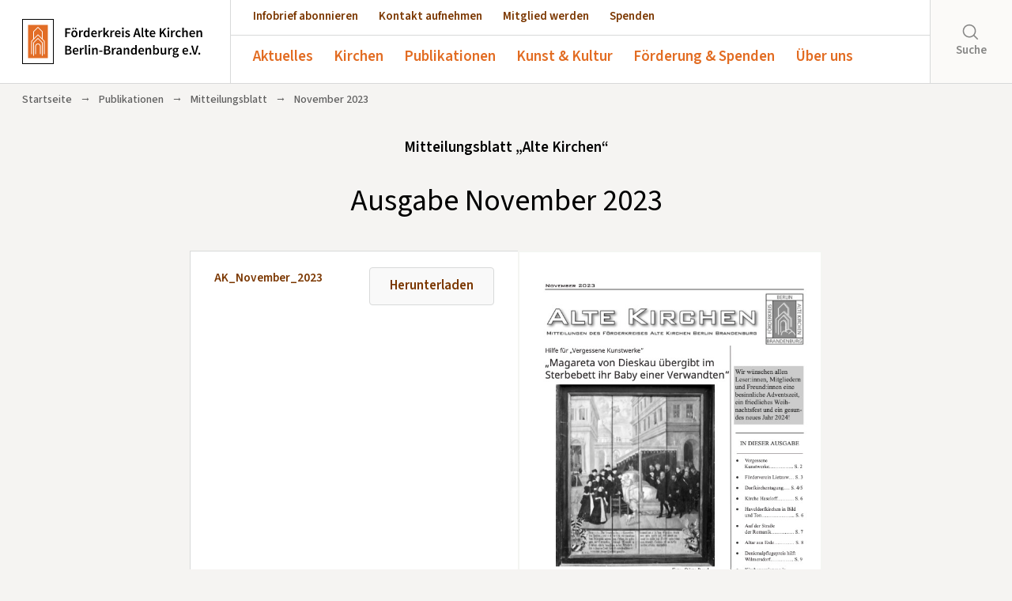

--- FILE ---
content_type: text/html; charset=UTF-8
request_url: https://www.altekirchen.de/publikationen/mitteilungsblatt/november-2023
body_size: 13642
content:

<!--- HEADER -->
<!DOCTYPE html>
<html lang="de">
<head>
    <meta charset="utf-8">
    <meta name="author" content="Förderkreis Alte-Kirchen Berlin-Brandenburg e.V." />
    <meta name="publisher" content="Förderkreis Alte-Kirchen Berlin-Brandenburg e.V." />
    <meta name="copyright" content="Förderkreis Alte-Kirchen Berlin-Brandenburg e.V." />
    <meta name="robots" content="index, follow" />
    <meta name="viewport" content="width=device-width, initial-scale=1.0, user-scalable=yes" />
    <meta name="format-detection" content="telephone=no">
    <meta name="msapplication-TileColor" content="#ffffff"/>
    <link rel="shortcut icon" href="https://www.altekirchen.de/wp-content/themes/fak-theme/images/favicon.ico" type="image/x-icon" />
    <link rel="apple-touch-icon-precomposed" href="https://www.altekirchen.de/wp-content/themes/fak-theme/images/fak-quad-logo.png" />
    <link rel="image_src" href="https://www.altekirchen.de/wp-content/themes/fak-theme/images/fak-quad-logo.png" />

    

    <meta name='robots' content='index, follow, max-image-preview:large, max-snippet:-1, max-video-preview:-1' />

	<!-- This site is optimized with the Yoast SEO plugin v26.7 - https://yoast.com/wordpress/plugins/seo/ -->
	<title>November 2023 – Mitteilungsblatt „Alte Kirchen“ – Förderkreis Alte Kirchen Berlin-Brandenburg e.V.</title>
	<link rel="canonical" href="https://www.altekirchen.de/aktuelles/mitteilungsblatt/november-2023" />
	<meta property="og:locale" content="de_DE" />
	<meta property="og:type" content="article" />
	<meta property="og:title" content="November 2023 – Mitteilungsblatt „Alte Kirchen“ – Förderkreis Alte Kirchen Berlin-Brandenburg e.V." />
	<meta property="og:url" content="https://www.altekirchen.de/aktuelles/mitteilungsblatt/november-2023" />
	<meta property="og:site_name" content="Förderkreis Alte Kirchen Berlin-Brandenburg e.V." />
	<meta property="og:image" content="https://www.altekirchen.de/wp-content/uploads/2023/12/Titelseite_AK_November_2023.jpg" />
	<meta property="og:image:width" content="595" />
	<meta property="og:image:height" content="841" />
	<meta property="og:image:type" content="image/jpeg" />
	<meta name="twitter:card" content="summary_large_image" />
	<meta name="twitter:label1" content="Geschätzte Lesezeit" />
	<meta name="twitter:data1" content="1 Minute" />
	<script type="application/ld+json" class="yoast-schema-graph">{"@context":"https://schema.org","@graph":[{"@type":"WebPage","@id":"https://www.altekirchen.de/aktuelles/mitteilungsblatt/november-2023","url":"https://www.altekirchen.de/aktuelles/mitteilungsblatt/november-2023","name":"November 2023 – Mitteilungsblatt „Alte Kirchen“ – Förderkreis Alte Kirchen Berlin-Brandenburg e.V.","isPartOf":{"@id":"https://www.altekirchen.de/#website"},"primaryImageOfPage":{"@id":"https://www.altekirchen.de/aktuelles/mitteilungsblatt/november-2023#primaryimage"},"image":{"@id":"https://www.altekirchen.de/aktuelles/mitteilungsblatt/november-2023#primaryimage"},"thumbnailUrl":"https://www.altekirchen.de/wp-content/uploads/2023/12/Titelseite_AK_November_2023.jpg","datePublished":"2023-12-19T15:38:16+00:00","breadcrumb":{"@id":"https://www.altekirchen.de/aktuelles/mitteilungsblatt/november-2023#breadcrumb"},"inLanguage":"de","potentialAction":[{"@type":"ReadAction","target":["https://www.altekirchen.de/aktuelles/mitteilungsblatt/november-2023"]}]},{"@type":"ImageObject","inLanguage":"de","@id":"https://www.altekirchen.de/aktuelles/mitteilungsblatt/november-2023#primaryimage","url":"https://www.altekirchen.de/wp-content/uploads/2023/12/Titelseite_AK_November_2023.jpg","contentUrl":"https://www.altekirchen.de/wp-content/uploads/2023/12/Titelseite_AK_November_2023.jpg","width":595,"height":841},{"@type":"BreadcrumbList","@id":"https://www.altekirchen.de/aktuelles/mitteilungsblatt/november-2023#breadcrumb","itemListElement":[{"@type":"ListItem","position":1,"name":"Startseite","item":"https://www.altekirchen.de/"},{"@type":"ListItem","position":2,"name":"November 2023"}]},{"@type":"WebSite","@id":"https://www.altekirchen.de/#website","url":"https://www.altekirchen.de/","name":"Förderkreis Alte Kirchen Berlin-Brandenburg e.V.","description":"","publisher":{"@id":"https://www.altekirchen.de/#organization"},"potentialAction":[{"@type":"SearchAction","target":{"@type":"EntryPoint","urlTemplate":"https://www.altekirchen.de/?s={search_term_string}"},"query-input":{"@type":"PropertyValueSpecification","valueRequired":true,"valueName":"search_term_string"}}],"inLanguage":"de"},{"@type":"Organization","@id":"https://www.altekirchen.de/#organization","name":"Förderkreis Alte Kirchen Berlin-Brandenburg e.V.","url":"https://www.altekirchen.de/","logo":{"@type":"ImageObject","inLanguage":"de","@id":"https://www.altekirchen.de/#/schema/logo/image/","url":"https://www.altekirchen.de/wp-content/uploads/2018/11/fak-logo-2018-RGB-scaled.jpg","contentUrl":"https://www.altekirchen.de/wp-content/uploads/2018/11/fak-logo-2018-RGB-scaled.jpg","width":1773,"height":2560,"caption":"Förderkreis Alte Kirchen Berlin-Brandenburg e.V."},"image":{"@id":"https://www.altekirchen.de/#/schema/logo/image/"}}]}</script>
	<!-- / Yoast SEO plugin. -->


<link rel="alternate" title="oEmbed (JSON)" type="application/json+oembed" href="https://www.altekirchen.de/wp-json/oembed/1.0/embed?url=https%3A%2F%2Fwww.altekirchen.de%2Fpublikationen%2Fmitteilungsblatt%2Fnovember-2023" />
<link rel="alternate" title="oEmbed (XML)" type="text/xml+oembed" href="https://www.altekirchen.de/wp-json/oembed/1.0/embed?url=https%3A%2F%2Fwww.altekirchen.de%2Fpublikationen%2Fmitteilungsblatt%2Fnovember-2023&#038;format=xml" />
<style id='wp-img-auto-sizes-contain-inline-css' type='text/css'>
img:is([sizes=auto i],[sizes^="auto," i]){contain-intrinsic-size:3000px 1500px}
/*# sourceURL=wp-img-auto-sizes-contain-inline-css */
</style>
<style id='wp-emoji-styles-inline-css' type='text/css'>

	img.wp-smiley, img.emoji {
		display: inline !important;
		border: none !important;
		box-shadow: none !important;
		height: 1em !important;
		width: 1em !important;
		margin: 0 0.07em !important;
		vertical-align: -0.1em !important;
		background: none !important;
		padding: 0 !important;
	}
/*# sourceURL=wp-emoji-styles-inline-css */
</style>
<link rel='stylesheet' id='wp-block-library-css' href='https://www.altekirchen.de/wp-includes/css/dist/block-library/style.min.css?ver=6.9' type='text/css' media='all' />
<style id='qsm-quiz-style-inline-css' type='text/css'>


/*# sourceURL=https://www.altekirchen.de/wp-content/plugins/quiz-master-next/blocks/build/style-index.css */
</style>
<style id='global-styles-inline-css' type='text/css'>
:root{--wp--preset--aspect-ratio--square: 1;--wp--preset--aspect-ratio--4-3: 4/3;--wp--preset--aspect-ratio--3-4: 3/4;--wp--preset--aspect-ratio--3-2: 3/2;--wp--preset--aspect-ratio--2-3: 2/3;--wp--preset--aspect-ratio--16-9: 16/9;--wp--preset--aspect-ratio--9-16: 9/16;--wp--preset--color--black: #000000;--wp--preset--color--cyan-bluish-gray: #abb8c3;--wp--preset--color--white: #ffffff;--wp--preset--color--pale-pink: #f78da7;--wp--preset--color--vivid-red: #cf2e2e;--wp--preset--color--luminous-vivid-orange: #ff6900;--wp--preset--color--luminous-vivid-amber: #fcb900;--wp--preset--color--light-green-cyan: #7bdcb5;--wp--preset--color--vivid-green-cyan: #00d084;--wp--preset--color--pale-cyan-blue: #8ed1fc;--wp--preset--color--vivid-cyan-blue: #0693e3;--wp--preset--color--vivid-purple: #9b51e0;--wp--preset--color--orange: #e26c22;--wp--preset--color--braun: #7b3700;--wp--preset--color--hellgrau: #f5f4f2;--wp--preset--color--graublau: #d8d9d9;--wp--preset--gradient--vivid-cyan-blue-to-vivid-purple: linear-gradient(135deg,rgb(6,147,227) 0%,rgb(155,81,224) 100%);--wp--preset--gradient--light-green-cyan-to-vivid-green-cyan: linear-gradient(135deg,rgb(122,220,180) 0%,rgb(0,208,130) 100%);--wp--preset--gradient--luminous-vivid-amber-to-luminous-vivid-orange: linear-gradient(135deg,rgb(252,185,0) 0%,rgb(255,105,0) 100%);--wp--preset--gradient--luminous-vivid-orange-to-vivid-red: linear-gradient(135deg,rgb(255,105,0) 0%,rgb(207,46,46) 100%);--wp--preset--gradient--very-light-gray-to-cyan-bluish-gray: linear-gradient(135deg,rgb(238,238,238) 0%,rgb(169,184,195) 100%);--wp--preset--gradient--cool-to-warm-spectrum: linear-gradient(135deg,rgb(74,234,220) 0%,rgb(151,120,209) 20%,rgb(207,42,186) 40%,rgb(238,44,130) 60%,rgb(251,105,98) 80%,rgb(254,248,76) 100%);--wp--preset--gradient--blush-light-purple: linear-gradient(135deg,rgb(255,206,236) 0%,rgb(152,150,240) 100%);--wp--preset--gradient--blush-bordeaux: linear-gradient(135deg,rgb(254,205,165) 0%,rgb(254,45,45) 50%,rgb(107,0,62) 100%);--wp--preset--gradient--luminous-dusk: linear-gradient(135deg,rgb(255,203,112) 0%,rgb(199,81,192) 50%,rgb(65,88,208) 100%);--wp--preset--gradient--pale-ocean: linear-gradient(135deg,rgb(255,245,203) 0%,rgb(182,227,212) 50%,rgb(51,167,181) 100%);--wp--preset--gradient--electric-grass: linear-gradient(135deg,rgb(202,248,128) 0%,rgb(113,206,126) 100%);--wp--preset--gradient--midnight: linear-gradient(135deg,rgb(2,3,129) 0%,rgb(40,116,252) 100%);--wp--preset--font-size--small: 13px;--wp--preset--font-size--medium: clamp(14px, 0.875rem + ((1vw - 3.2px) * 0.682), 20px);--wp--preset--font-size--large: clamp(22.041px, 1.378rem + ((1vw - 3.2px) * 1.586), 36px);--wp--preset--font-size--x-large: clamp(25.014px, 1.563rem + ((1vw - 3.2px) * 1.93), 42px);--wp--preset--font-size--xx-large: clamp(4rem, 4rem + ((1vw - 0.2rem) * 10.909), 10rem);--wp--preset--font-family--source-sans-pro: "Source Sans Pro", sans-serif;--wp--preset--spacing--20: 0.44rem;--wp--preset--spacing--30: 0.67rem;--wp--preset--spacing--40: 1rem;--wp--preset--spacing--50: 1.5rem;--wp--preset--spacing--60: 2.25rem;--wp--preset--spacing--70: 3.38rem;--wp--preset--spacing--80: 5.06rem;--wp--preset--spacing--one: 1rem;--wp--preset--spacing--two: 2rem;--wp--preset--spacing--three: 3rem;--wp--preset--spacing--four: 4rem;--wp--preset--spacing--five: 5rem;--wp--preset--spacing--six: 6rem;--wp--preset--spacing--seven: 7rem;--wp--preset--shadow--natural: 6px 6px 9px rgba(0, 0, 0, 0.2);--wp--preset--shadow--deep: 12px 12px 50px rgba(0, 0, 0, 0.4);--wp--preset--shadow--sharp: 6px 6px 0px rgba(0, 0, 0, 0.2);--wp--preset--shadow--outlined: 6px 6px 0px -3px rgb(255, 255, 255), 6px 6px rgb(0, 0, 0);--wp--preset--shadow--crisp: 6px 6px 0px rgb(0, 0, 0);}:root { --wp--style--global--content-size: 800px;--wp--style--global--wide-size: 1200px; }:where(body) { margin: 0; }.wp-site-blocks > .alignleft { float: left; margin-right: 2em; }.wp-site-blocks > .alignright { float: right; margin-left: 2em; }.wp-site-blocks > .aligncenter { justify-content: center; margin-left: auto; margin-right: auto; }:where(.wp-site-blocks) > * { margin-block-start: 24px; margin-block-end: 0; }:where(.wp-site-blocks) > :first-child { margin-block-start: 0; }:where(.wp-site-blocks) > :last-child { margin-block-end: 0; }:root { --wp--style--block-gap: 24px; }:root :where(.is-layout-flow) > :first-child{margin-block-start: 0;}:root :where(.is-layout-flow) > :last-child{margin-block-end: 0;}:root :where(.is-layout-flow) > *{margin-block-start: 24px;margin-block-end: 0;}:root :where(.is-layout-constrained) > :first-child{margin-block-start: 0;}:root :where(.is-layout-constrained) > :last-child{margin-block-end: 0;}:root :where(.is-layout-constrained) > *{margin-block-start: 24px;margin-block-end: 0;}:root :where(.is-layout-flex){gap: 24px;}:root :where(.is-layout-grid){gap: 24px;}.is-layout-flow > .alignleft{float: left;margin-inline-start: 0;margin-inline-end: 2em;}.is-layout-flow > .alignright{float: right;margin-inline-start: 2em;margin-inline-end: 0;}.is-layout-flow > .aligncenter{margin-left: auto !important;margin-right: auto !important;}.is-layout-constrained > .alignleft{float: left;margin-inline-start: 0;margin-inline-end: 2em;}.is-layout-constrained > .alignright{float: right;margin-inline-start: 2em;margin-inline-end: 0;}.is-layout-constrained > .aligncenter{margin-left: auto !important;margin-right: auto !important;}.is-layout-constrained > :where(:not(.alignleft):not(.alignright):not(.alignfull)){max-width: var(--wp--style--global--content-size);margin-left: auto !important;margin-right: auto !important;}.is-layout-constrained > .alignwide{max-width: var(--wp--style--global--wide-size);}body .is-layout-flex{display: flex;}.is-layout-flex{flex-wrap: wrap;align-items: center;}.is-layout-flex > :is(*, div){margin: 0;}body .is-layout-grid{display: grid;}.is-layout-grid > :is(*, div){margin: 0;}body{background-color: var(--wp--preset--color--hellgrau);font-family: var(--wp--preset--font-family--source-sans-pro);padding-top: 0px;padding-right: 0px;padding-bottom: 0px;padding-left: 0px;}a:where(:not(.wp-element-button)){color: var(--wp--preset--color--braun);font-family: var(--wp--preset--font-family--source-sans-pro);text-decoration: underline;}:root :where(a:where(:not(.wp-element-button)):hover){color: var(--wp--preset--color--orange);}h1, h2, h3, h4, h5, h6{font-family: var(--wp--preset--font-family--source-sans-pro);font-style: normal;font-weight: 500;}:root :where(.wp-element-button, .wp-block-button__link){background-color: var(--wp--preset--color--braun);border-width: 0;color: #fff;font-family: var(--wp--preset--font-family--source-sans-pro);font-size: inherit;font-style: inherit;font-weight: inherit;letter-spacing: inherit;line-height: inherit;padding-top: calc(0.667em + 2px);padding-right: calc(1.333em + 2px);padding-bottom: calc(0.667em + 2px);padding-left: calc(1.333em + 2px);text-decoration: none;text-transform: inherit;}:root :where(.wp-element-caption, .wp-block-audio figcaption, .wp-block-embed figcaption, .wp-block-gallery figcaption, .wp-block-image figcaption, .wp-block-table figcaption, .wp-block-video figcaption){font-family: var(--wp--preset--font-family--source-sans-pro);}.has-black-color{color: var(--wp--preset--color--black) !important;}.has-cyan-bluish-gray-color{color: var(--wp--preset--color--cyan-bluish-gray) !important;}.has-white-color{color: var(--wp--preset--color--white) !important;}.has-pale-pink-color{color: var(--wp--preset--color--pale-pink) !important;}.has-vivid-red-color{color: var(--wp--preset--color--vivid-red) !important;}.has-luminous-vivid-orange-color{color: var(--wp--preset--color--luminous-vivid-orange) !important;}.has-luminous-vivid-amber-color{color: var(--wp--preset--color--luminous-vivid-amber) !important;}.has-light-green-cyan-color{color: var(--wp--preset--color--light-green-cyan) !important;}.has-vivid-green-cyan-color{color: var(--wp--preset--color--vivid-green-cyan) !important;}.has-pale-cyan-blue-color{color: var(--wp--preset--color--pale-cyan-blue) !important;}.has-vivid-cyan-blue-color{color: var(--wp--preset--color--vivid-cyan-blue) !important;}.has-vivid-purple-color{color: var(--wp--preset--color--vivid-purple) !important;}.has-orange-color{color: var(--wp--preset--color--orange) !important;}.has-braun-color{color: var(--wp--preset--color--braun) !important;}.has-hellgrau-color{color: var(--wp--preset--color--hellgrau) !important;}.has-graublau-color{color: var(--wp--preset--color--graublau) !important;}.has-black-background-color{background-color: var(--wp--preset--color--black) !important;}.has-cyan-bluish-gray-background-color{background-color: var(--wp--preset--color--cyan-bluish-gray) !important;}.has-white-background-color{background-color: var(--wp--preset--color--white) !important;}.has-pale-pink-background-color{background-color: var(--wp--preset--color--pale-pink) !important;}.has-vivid-red-background-color{background-color: var(--wp--preset--color--vivid-red) !important;}.has-luminous-vivid-orange-background-color{background-color: var(--wp--preset--color--luminous-vivid-orange) !important;}.has-luminous-vivid-amber-background-color{background-color: var(--wp--preset--color--luminous-vivid-amber) !important;}.has-light-green-cyan-background-color{background-color: var(--wp--preset--color--light-green-cyan) !important;}.has-vivid-green-cyan-background-color{background-color: var(--wp--preset--color--vivid-green-cyan) !important;}.has-pale-cyan-blue-background-color{background-color: var(--wp--preset--color--pale-cyan-blue) !important;}.has-vivid-cyan-blue-background-color{background-color: var(--wp--preset--color--vivid-cyan-blue) !important;}.has-vivid-purple-background-color{background-color: var(--wp--preset--color--vivid-purple) !important;}.has-orange-background-color{background-color: var(--wp--preset--color--orange) !important;}.has-braun-background-color{background-color: var(--wp--preset--color--braun) !important;}.has-hellgrau-background-color{background-color: var(--wp--preset--color--hellgrau) !important;}.has-graublau-background-color{background-color: var(--wp--preset--color--graublau) !important;}.has-black-border-color{border-color: var(--wp--preset--color--black) !important;}.has-cyan-bluish-gray-border-color{border-color: var(--wp--preset--color--cyan-bluish-gray) !important;}.has-white-border-color{border-color: var(--wp--preset--color--white) !important;}.has-pale-pink-border-color{border-color: var(--wp--preset--color--pale-pink) !important;}.has-vivid-red-border-color{border-color: var(--wp--preset--color--vivid-red) !important;}.has-luminous-vivid-orange-border-color{border-color: var(--wp--preset--color--luminous-vivid-orange) !important;}.has-luminous-vivid-amber-border-color{border-color: var(--wp--preset--color--luminous-vivid-amber) !important;}.has-light-green-cyan-border-color{border-color: var(--wp--preset--color--light-green-cyan) !important;}.has-vivid-green-cyan-border-color{border-color: var(--wp--preset--color--vivid-green-cyan) !important;}.has-pale-cyan-blue-border-color{border-color: var(--wp--preset--color--pale-cyan-blue) !important;}.has-vivid-cyan-blue-border-color{border-color: var(--wp--preset--color--vivid-cyan-blue) !important;}.has-vivid-purple-border-color{border-color: var(--wp--preset--color--vivid-purple) !important;}.has-orange-border-color{border-color: var(--wp--preset--color--orange) !important;}.has-braun-border-color{border-color: var(--wp--preset--color--braun) !important;}.has-hellgrau-border-color{border-color: var(--wp--preset--color--hellgrau) !important;}.has-graublau-border-color{border-color: var(--wp--preset--color--graublau) !important;}.has-vivid-cyan-blue-to-vivid-purple-gradient-background{background: var(--wp--preset--gradient--vivid-cyan-blue-to-vivid-purple) !important;}.has-light-green-cyan-to-vivid-green-cyan-gradient-background{background: var(--wp--preset--gradient--light-green-cyan-to-vivid-green-cyan) !important;}.has-luminous-vivid-amber-to-luminous-vivid-orange-gradient-background{background: var(--wp--preset--gradient--luminous-vivid-amber-to-luminous-vivid-orange) !important;}.has-luminous-vivid-orange-to-vivid-red-gradient-background{background: var(--wp--preset--gradient--luminous-vivid-orange-to-vivid-red) !important;}.has-very-light-gray-to-cyan-bluish-gray-gradient-background{background: var(--wp--preset--gradient--very-light-gray-to-cyan-bluish-gray) !important;}.has-cool-to-warm-spectrum-gradient-background{background: var(--wp--preset--gradient--cool-to-warm-spectrum) !important;}.has-blush-light-purple-gradient-background{background: var(--wp--preset--gradient--blush-light-purple) !important;}.has-blush-bordeaux-gradient-background{background: var(--wp--preset--gradient--blush-bordeaux) !important;}.has-luminous-dusk-gradient-background{background: var(--wp--preset--gradient--luminous-dusk) !important;}.has-pale-ocean-gradient-background{background: var(--wp--preset--gradient--pale-ocean) !important;}.has-electric-grass-gradient-background{background: var(--wp--preset--gradient--electric-grass) !important;}.has-midnight-gradient-background{background: var(--wp--preset--gradient--midnight) !important;}.has-small-font-size{font-size: var(--wp--preset--font-size--small) !important;}.has-medium-font-size{font-size: var(--wp--preset--font-size--medium) !important;}.has-large-font-size{font-size: var(--wp--preset--font-size--large) !important;}.has-x-large-font-size{font-size: var(--wp--preset--font-size--x-large) !important;}.has-xx-large-font-size{font-size: var(--wp--preset--font-size--xx-large) !important;}.has-source-sans-pro-font-family{font-family: var(--wp--preset--font-family--source-sans-pro) !important;}
:root :where(.wp-block-pullquote){font-size: clamp(0.984em, 0.984rem + ((1vw - 0.2em) * 0.938), 1.5em);line-height: 1.6;}
/*# sourceURL=global-styles-inline-css */
</style>
<link rel='stylesheet' id='contact-form-7-css' href='https://www.altekirchen.de/wp-content/plugins/contact-form-7/includes/css/styles.css?ver=6.1.4' type='text/css' media='all' />
<link rel='stylesheet' id='responsive-lightbox-nivo-css' href='https://www.altekirchen.de/wp-content/plugins/responsive-lightbox/assets/nivo/nivo-lightbox.min.css?ver=1.3.1' type='text/css' media='all' />
<link rel='stylesheet' id='responsive-lightbox-nivo-default-css' href='https://www.altekirchen.de/wp-content/plugins/responsive-lightbox/assets/nivo/themes/default/default.css?ver=1.3.1' type='text/css' media='all' />
<link rel='stylesheet' id='woocommerce-layout-css' href='https://www.altekirchen.de/wp-content/plugins/woocommerce/assets/css/woocommerce-layout.css?ver=10.4.3' type='text/css' media='all' />
<link rel='stylesheet' id='woocommerce-smallscreen-css' href='https://www.altekirchen.de/wp-content/plugins/woocommerce/assets/css/woocommerce-smallscreen.css?ver=10.4.3' type='text/css' media='only screen and (max-width: 768px)' />
<link rel='stylesheet' id='woocommerce-general-css' href='https://www.altekirchen.de/wp-content/plugins/woocommerce/assets/css/woocommerce.css?ver=10.4.3' type='text/css' media='all' />
<style id='woocommerce-inline-inline-css' type='text/css'>
.woocommerce form .form-row .required { visibility: visible; }
/*# sourceURL=woocommerce-inline-inline-css */
</style>
<script type="text/javascript" src="https://www.altekirchen.de/wp-includes/js/jquery/jquery.min.js?ver=3.7.1" id="jquery-core-js"></script>
<script type="text/javascript" src="https://www.altekirchen.de/wp-includes/js/jquery/jquery-migrate.min.js?ver=3.4.1" id="jquery-migrate-js"></script>
<script type="text/javascript" src="https://www.altekirchen.de/wp-content/plugins/responsive-lightbox/assets/dompurify/purify.min.js?ver=3.3.1" id="dompurify-js"></script>
<script type="text/javascript" id="responsive-lightbox-sanitizer-js-before">
/* <![CDATA[ */
window.RLG = window.RLG || {}; window.RLG.sanitizeAllowedHosts = ["youtube.com","www.youtube.com","youtu.be","vimeo.com","player.vimeo.com"];
//# sourceURL=responsive-lightbox-sanitizer-js-before
/* ]]> */
</script>
<script type="text/javascript" src="https://www.altekirchen.de/wp-content/plugins/responsive-lightbox/js/sanitizer.js?ver=2.6.1" id="responsive-lightbox-sanitizer-js"></script>
<script type="text/javascript" src="https://www.altekirchen.de/wp-content/plugins/responsive-lightbox/assets/nivo/nivo-lightbox.min.js?ver=1.3.1" id="responsive-lightbox-nivo-js"></script>
<script type="text/javascript" src="https://www.altekirchen.de/wp-includes/js/underscore.min.js?ver=1.13.7" id="underscore-js"></script>
<script type="text/javascript" src="https://www.altekirchen.de/wp-content/plugins/responsive-lightbox/assets/infinitescroll/infinite-scroll.pkgd.min.js?ver=4.0.1" id="responsive-lightbox-infinite-scroll-js"></script>
<script type="text/javascript" id="responsive-lightbox-js-before">
/* <![CDATA[ */
var rlArgs = {"script":"nivo","selector":"lightbox","customEvents":"","activeGalleries":true,"effect":"fade","clickOverlayToClose":true,"keyboardNav":true,"errorMessage":"The requested content cannot be loaded. Please try again later.","woocommerce_gallery":false,"ajaxurl":"https:\/\/www.altekirchen.de\/wp-admin\/admin-ajax.php","nonce":"90bf813073","preview":false,"postId":37262,"scriptExtension":false};

//# sourceURL=responsive-lightbox-js-before
/* ]]> */
</script>
<script type="text/javascript" src="https://www.altekirchen.de/wp-content/plugins/responsive-lightbox/js/front.js?ver=2.6.1" id="responsive-lightbox-js"></script>
<script type="text/javascript" src="https://www.altekirchen.de/wp-content/plugins/woocommerce/assets/js/jquery-blockui/jquery.blockUI.min.js?ver=2.7.0-wc.10.4.3" id="wc-jquery-blockui-js" defer="defer" data-wp-strategy="defer"></script>
<script type="text/javascript" src="https://www.altekirchen.de/wp-content/plugins/woocommerce/assets/js/js-cookie/js.cookie.min.js?ver=2.1.4-wc.10.4.3" id="wc-js-cookie-js" defer="defer" data-wp-strategy="defer"></script>
<script type="text/javascript" id="woocommerce-js-extra">
/* <![CDATA[ */
var woocommerce_params = {"ajax_url":"/wp-admin/admin-ajax.php","wc_ajax_url":"/?wc-ajax=%%endpoint%%","i18n_password_show":"Passwort anzeigen","i18n_password_hide":"Passwort ausblenden"};
//# sourceURL=woocommerce-js-extra
/* ]]> */
</script>
<script type="text/javascript" src="https://www.altekirchen.de/wp-content/plugins/woocommerce/assets/js/frontend/woocommerce.min.js?ver=10.4.3" id="woocommerce-js" defer="defer" data-wp-strategy="defer"></script>
<link rel="https://api.w.org/" href="https://www.altekirchen.de/wp-json/" /><link rel="alternate" title="JSON" type="application/json" href="https://www.altekirchen.de/wp-json/wp/v2/mitteilungsblatt/37262" /><link rel="EditURI" type="application/rsd+xml" title="RSD" href="https://www.altekirchen.de/xmlrpc.php?rsd" />
<meta name="generator" content="WordPress 6.9" />
<meta name="generator" content="WooCommerce 10.4.3" />
<link rel='shortlink' href='https://www.altekirchen.de/?p=37262' />
	<noscript><style>.woocommerce-product-gallery{ opacity: 1 !important; }</style></noscript>
				<style>
				.isc-source { position: relative; display: inline-block; line-height: initial; }
				/* Hides the caption initially until it is positioned via JavaScript */
				.isc-source > .isc-source-text { display: none; }
				.wp-block-cover .isc-source { position: static; }
								span.isc-source-text a { display: inline; color: #fff; }
							</style>
			<style class='wp-fonts-local' type='text/css'>
@font-face{font-family:"Source Sans Pro";font-style:normal;font-weight:200 900;font-display:swap;src:url('https://www.altekirchen.de/wp-content/themes/fak-theme/fonts/source-sans-pro.woff2') format('woff2');font-stretch:normal;}
@font-face{font-family:"Source Sans Pro";font-style:italic;font-weight:200 900;font-display:swap;src:url('https://www.altekirchen.de/wp-content/themes/fak-theme/fonts/source-sans-pro-italic.woff2') format('woff2');font-stretch:normal;}
</style>

    <link rel="stylesheet" href="https://www.altekirchen.de/wp-content/themes/fak-theme/css/bootstrap.min.css" type="text/css"/>
    <link rel="stylesheet" href="https://www.altekirchen.de/wp-content/themes/fak-theme/css/swiper.css">
    <link rel="stylesheet" href="https://www.altekirchen.de/wp-content/themes/fak-theme/css/bootstrap-grid.min.css">

    <script src="https://www.altekirchen.de/wp-content/themes/fak-theme/js/jquery-1.11.3.min.js"></script>
    <script type="text/javascript" src="https://www.altekirchen.de/wp-content/themes/fak-theme/js/bootstrap.min.js"></script>
    <script type="text/javascript" src="https://www.altekirchen.de/wp-content/themes/fak-theme/js/jquery.lazy.min.js"></script>

    
    <link rel="stylesheet" href="https://www.altekirchen.de/wp-content/themes/fak-theme/style.css?v=3">
</head>

<body class="wp-singular mitteilungsblatt-template-default single single-mitteilungsblatt postid-37262 single-format-standard wp-theme-fak-theme theme-fak-theme woocommerce-no-js" id="top">

    <header>

        <a href="https://www.altekirchen.de" id="logo"><img src="https://www.altekirchen.de/wp-content/themes/fak-theme/images/logo-fak.svg"></a>

        <div class="mobile-wrapper">
          <div class="wrapper">
            <nav>
                <ul id="menu-cta-menu" class="menu"><li id="menu-item-35" class="menu-item menu-item-type-post_type menu-item-object-page menu-item-35"><a href="https://www.altekirchen.de/publikationen/infobrief">Infobrief abonnieren</a></li>
<li id="menu-item-36" class="menu-item menu-item-type-post_type menu-item-object-page menu-item-36"><a href="https://www.altekirchen.de/kontakt">Kontakt aufnehmen</a></li>
<li id="menu-item-34" class="menu-item menu-item-type-post_type menu-item-object-page menu-item-34"><a href="https://www.altekirchen.de/mitglied-werden">Mitglied werden</a></li>
<li id="menu-item-128" class="menu-item menu-item-type-post_type menu-item-object-page menu-item-128"><a href="https://www.altekirchen.de/spenden">Spenden</a></li>
</ul>            </nav>
            <nav id="main-nav">
                <ul id="menu-main-menu" class="menu"><li id="menu-item-33" class="menu-item menu-item-type-post_type menu-item-object-page menu-item-has-children menu-item-33"><a href="https://www.altekirchen.de/aktuelles">Aktuelles</a>
<ul class="sub-menu">
	<li id="menu-item-58" class="menu-item menu-item-type-post_type menu-item-object-page menu-item-58"><a href="https://www.altekirchen.de/aktuelles/veranstaltungen">Veranstaltungen</a></li>
	<li id="menu-item-60" class="menu-item menu-item-type-post_type menu-item-object-page menu-item-60"><a href="https://www.altekirchen.de/aktuelles/pressespiegel">Pressespiegel</a></li>
	<li id="menu-item-19132" class="menu-item menu-item-type-post_type menu-item-object-page menu-item-19132"><a href="https://www.altekirchen.de/aktuelles/marktplatz">Marktplatz</a></li>
</ul>
</li>
<li id="menu-item-32" class="menu-item menu-item-type-post_type menu-item-object-page menu-item-has-children menu-item-32"><a href="https://www.altekirchen.de/offene-kirchen">Kirchen</a>
<ul class="sub-menu">
	<li id="menu-item-147" class="menu-item menu-item-type-post_type menu-item-object-page menu-item-147"><a href="https://www.altekirchen.de/offene-kirchen/dorfkirchen-des-monats">Dorfkirchen des Monats</a></li>
	<li id="menu-item-29053" class="menu-item menu-item-type-post_type menu-item-object-page menu-item-29053"><a href="https://www.altekirchen.de/offene-kirchen">Verzeichnis Offene Kirchen</a></li>
	<li id="menu-item-3159" class="menu-item menu-item-type-post_type menu-item-object-page menu-item-3159"><a href="https://www.altekirchen.de/offene-kirchen/offene-kirche-anmelden">Offene Kirche anmelden</a></li>
</ul>
</li>
<li id="menu-item-38114" class="menu-item menu-item-type-post_type menu-item-object-page menu-item-has-children menu-item-38114"><a href="https://www.altekirchen.de/publikationen">Publikationen</a>
<ul class="sub-menu">
	<li id="menu-item-41820" class="menu-item menu-item-type-post_type menu-item-object-page menu-item-41820"><a href="https://www.altekirchen.de/publikationen/adventskalender">Adventskalender</a></li>
	<li id="menu-item-61" class="menu-item menu-item-type-post_type menu-item-object-page menu-item-61"><a href="https://www.altekirchen.de/publikationen/infobrief">Infobrief</a></li>
	<li id="menu-item-59" class="menu-item menu-item-type-post_type menu-item-object-page menu-item-59"><a href="https://www.altekirchen.de/publikationen/mitteilungsblatt">Mitteilungsblatt</a></li>
	<li id="menu-item-3227" class="menu-item menu-item-type-post_type menu-item-object-page menu-item-3227"><a href="https://www.altekirchen.de/publikationen/broschuere">Broschüre „Offene Kirchen“</a></li>
</ul>
</li>
<li id="menu-item-30" class="menu-item menu-item-type-post_type menu-item-object-page menu-item-has-children menu-item-30"><a href="https://www.altekirchen.de/kunst-kultur">Kunst &#038; Kultur</a>
<ul class="sub-menu">
	<li id="menu-item-41445" class="menu-item menu-item-type-post_type menu-item-object-page menu-item-41445"><a href="https://www.altekirchen.de/kunst-kultur/vergessene-kunstwerke">Aktion „Vergessene Kunstwerke“</a></li>
	<li id="menu-item-3253" class="menu-item menu-item-type-post_type menu-item-object-page menu-item-3253"><a href="https://www.altekirchen.de/kunst-kultur/musikschulen-oeffnen-kirchen">Musikschulen öffnen Kirchen</a></li>
	<li id="menu-item-3372" class="menu-item menu-item-type-post_type menu-item-object-page menu-item-3372"><a href="https://www.altekirchen.de/kunst-kultur/theater-in-der-kirche">Theater in der Kirche</a></li>
	<li id="menu-item-15540" class="menu-item menu-item-type-post_type menu-item-object-mitteilungsblatt menu-item-15540"><a href="https://www.altekirchen.de/publikationen/mitteilungsblatt/2018-12/gewinner-unseres-fotowettbewerbs-geheimnisvolle-dorfkirchen-stehen-fest">Fotowettbewerb</a></li>
	<li id="menu-item-18102" class="menu-item menu-item-type-post_type menu-item-object-page menu-item-18102"><a href="https://www.altekirchen.de/kunst-kultur/buchtipp">Buchtipp</a></li>
</ul>
</li>
<li id="menu-item-31" class="menu-item menu-item-type-post_type menu-item-object-page menu-item-has-children menu-item-31"><a href="https://www.altekirchen.de/foerderung">Förderung &#038; Spenden</a>
<ul class="sub-menu">
	<li id="menu-item-41589" class="menu-item menu-item-type-post_type menu-item-object-page menu-item-41589"><a href="https://www.altekirchen.de/foerderung/kollekten">Kollekten</a></li>
	<li id="menu-item-29" class="menu-item menu-item-type-post_type menu-item-object-page menu-item-29"><a href="https://www.altekirchen.de/foerderung/vereine">Fördervereine und Kirchen-Initiativen</a></li>
	<li id="menu-item-3378" class="menu-item menu-item-type-custom menu-item-object-custom menu-item-3378"><a target="_blank" href="https://www.stiftung-brandenburgische-dorfkirchen.de">Stiftung Brandenburgische Dorfkirchen</a></li>
	<li id="menu-item-57" class="menu-item menu-item-type-post_type menu-item-object-page menu-item-57"><a href="https://www.altekirchen.de/foerderung/vergaberichtlinie">Vergaberichtlinie Projektförderung</a></li>
	<li id="menu-item-38120" class="menu-item menu-item-type-post_type menu-item-object-page menu-item-38120"><a href="https://www.altekirchen.de/foerderung/abgeschlossene-projekte">Abgeschlossene Projekte</a></li>
</ul>
</li>
<li id="menu-item-28" class="menu-item menu-item-type-post_type menu-item-object-page menu-item-has-children menu-item-28"><a href="https://www.altekirchen.de/ueber-uns">Über uns</a>
<ul class="sub-menu">
	<li id="menu-item-38129" class="menu-item menu-item-type-post_type menu-item-object-page menu-item-38129"><a href="https://www.altekirchen.de/ueber-uns">Der Förderkreis</a></li>
	<li id="menu-item-3186" class="menu-item menu-item-type-post_type menu-item-object-page menu-item-3186"><a href="https://www.altekirchen.de/ueber-uns/satzung">Satzung</a></li>
	<li id="menu-item-36795" class="menu-item menu-item-type-post_type menu-item-object-page menu-item-36795"><a href="https://www.altekirchen.de/ueber-uns/vorstandsberichte">Vorstandsberichte</a></li>
	<li id="menu-item-38128" class="menu-item menu-item-type-post_type menu-item-object-page menu-item-38128"><a href="https://www.altekirchen.de/ueber-uns/vorstand">Vorstand</a></li>
	<li id="menu-item-137" class="menu-item menu-item-type-post_type menu-item-object-page menu-item-137"><a href="https://www.altekirchen.de/ueber-uns/regionalbetreuung">Regionalbetreuung</a></li>
	<li id="menu-item-20291" class="menu-item menu-item-type-post_type menu-item-object-page menu-item-20291"><a href="https://www.altekirchen.de/ueber-uns/netzwerk-und-partner">Netzwerk &#038; Partner</a></li>
	<li id="menu-item-3390" class="menu-item menu-item-type-post_type menu-item-object-page menu-item-3390"><a href="https://www.altekirchen.de/ueber-uns/future-for-religious-heritage">Future for Religious Heritage</a></li>
</ul>
</li>
</ul>            </nav>
            <div id="searchbox">
                <form role="search" method="get" class="searchform" action="https://www.altekirchen.de/">
    <div id="searchsubmit">
      <img src="https://www.altekirchen.de/wp-content/themes/fak-theme/images/search.svg">
      <span>Suche</span>
    </div>
    <input id="searchinput" type="text" name="s" value="" placeholder="Suche" />
</form>
            </div>
          </div>
        </div>

        <div class="burgerbutton">
            <div class="burgerbutton-linie"></div>
            <div class="burgerbutton-linie"></div>
            <div class="burgerbutton-linie"></div>
        </div>

        <div class="clear"></div>
    </header>

    
    <ul id="breadcrumbs" class="breadcrumbs"><li class="item-home"><a class="bread-link bread-home" href="https://www.altekirchen.de" title="Startseite">Startseite</a></li><li class="separator separator-home"> → </li><li class="item-cat item-custom-post-type-mitteilungsblatt"><a class="bread-cat bread-custom-post-type-mitteilungsblatt" href="https://www.altekirchen.de/publikationen" title="Publikationen">Publikationen</a></li><li class="separator"> → </li><li class="item-cat item-custom-post-type-mitteilungsblatt"><a class="bread-cat bread-custom-post-type-mitteilungsblatt" href="https://www.altekirchen.de/publikationen/mitteilungsblatt" title="Mitteilungsblatt">Mitteilungsblatt</a></li><li class="separator"> → </li><li class="item-current item-37262"><strong class="bread-current bread-37262" title="November 2023">November 2023</strong></li></ul>
<!--- ARTICLE -->

    <article>

        <div class="container">
  <div class="inner-content">
    <div class="uebersicht-hefte abstand_unten">

      <div class="pressespiegel_ueberzeile"><strong>Mitteilungsblatt „Alte Kirchen“</strong></div>

      <h1>Ausgabe November 2023</h1>

      <div class="teaser">
        <img width="595" height="841" src="https://www.altekirchen.de/wp-content/uploads/2023/12/Titelseite_AK_November_2023.jpg" class="attachment-large size-large wp-post-image" alt="" decoding="async" fetchpriority="high" srcset="https://www.altekirchen.de/wp-content/uploads/2023/12/Titelseite_AK_November_2023.jpg 595w, https://www.altekirchen.de/wp-content/uploads/2023/12/Titelseite_AK_November_2023-212x300.jpg 212w" sizes="(max-width: 595px) 100vw, 595px" />         <div class="clear"></div>
      </div>

                
<div data-wp-interactive="core/file" class="wp-block-file"><object data-wp-bind--hidden="!state.hasPdfPreview" hidden class="wp-block-file__embed" data="https://www.altekirchen.de/wp-content/uploads/2023/12/AK_November_2023.pdf" type="application/pdf" style="width:100%;height:600px" aria-label="Einbettung von AK_November_2023."></object><a id="wp-block-file--media-542b3a8f-1256-427b-9f75-af01d4b1b261" href="https://www.altekirchen.de/wp-content/uploads/2023/12/AK_November_2023.pdf">AK_November_2023</a><a href="https://www.altekirchen.de/wp-content/uploads/2023/12/AK_November_2023.pdf" class="wp-block-file__button wp-element-button" download aria-describedby="wp-block-file--media-542b3a8f-1256-427b-9f75-af01d4b1b261">Herunterladen</a></div>
        

      <div class="clear"></div>
    </div>



      <div class="row kleiner-abstand"><div class="col-12">
  <div class="teaser teaser-allgemein">

        <div class="teaser-image image-cover" style="background-image:url(https://www.altekirchen.de/wp-content/uploads/2023/12/e_2_Busch-u.a._Foto2vonDoerteBusch_VergesseneKunstwerke_MutterKindFrau-440x500.jpg)">
      <a href="https://www.altekirchen.de/publikationen/mitteilungsblatt/november-2023/margareta-von-dieskau-uebergibt-im-sterbebett-ihr-baby-einer-verwandten"><img class="dorfkirche-des-monats-placeholder" src="https://www.altekirchen.de/wp-content/themes/fak-theme/images/leer-box-image.gif"></a>
    </div>

  <a href="https://www.altekirchen.de/publikationen/mitteilungsblatt/november-2023/margareta-von-dieskau-uebergibt-im-sterbebett-ihr-baby-einer-verwandten">&#8222;Margareta von Dieskau übergibt im Sterbebett ihr Baby einer Verwandten“</a><p>Hilfe für vergessene Kunstwerke „Anno 1568 Am Sonabent den 22 Novembris frue Zwischen 5 und 6 ist die Edle und tugentsame fraw Margareta geboren von Diskaw des gestrengen und Ebrnvesten [&hellip;]</p><a id="weiterlesen" href="https://www.altekirchen.de/publikationen/mitteilungsblatt/november-2023/margareta-von-dieskau-uebergibt-im-sterbebett-ihr-baby-einer-verwandten">weiterlesen</a><div class="clear"></div>
  </div>
</div><div class="col-12">
  <div class="teaser teaser-allgemein">

        <div class="teaser-image image-cover" style="background-image:url(https://www.altekirchen.de/wp-content/uploads/2023/12/e_4_Flender_Foto1_Lietzow_Gottesdienst-Gruendung-des-Foerderverein-Lietzow-440x500.jpg)">
      <a href="https://www.altekirchen.de/publikationen/mitteilungsblatt/november-2023/herzlich-willkommen-foerderverein-lietzow"><img class="dorfkirche-des-monats-placeholder" src="https://www.altekirchen.de/wp-content/themes/fak-theme/images/leer-box-image.gif"></a>
    </div>

  <a href="https://www.altekirchen.de/publikationen/mitteilungsblatt/november-2023/herzlich-willkommen-foerderverein-lietzow">Herzlich Willkommen Förderverein Lietzow</a><p>Der Förderkreis Alte Kirchen Berlin-Brandenburg e.V. begrüßt einen weiteren Förderverein als Mitglied. In Lietzow (Havelland) hat sich vor kurzem eine Gruppe interessierter Bürgerinnen und Bürger zusammengefunden, um die Dorfkirche vor [&hellip;]</p><a id="weiterlesen" href="https://www.altekirchen.de/publikationen/mitteilungsblatt/november-2023/herzlich-willkommen-foerderverein-lietzow">weiterlesen</a><div class="clear"></div>
  </div>
</div><div class="col-12">
  <div class="teaser teaser-allgemein">

        <div class="teaser-image image-cover" style="background-image:url(https://www.altekirchen.de/wp-content/uploads/2023/12/e_4-5_Gebler_Foto4_Workshop_FvBernoBuff-440x500.jpg)">
      <a href="https://www.altekirchen.de/publikationen/mitteilungsblatt/november-2023/das-dorf-in-der-kirche-lassen"><img class="dorfkirche-des-monats-placeholder" src="https://www.altekirchen.de/wp-content/themes/fak-theme/images/leer-box-image.gif"></a>
    </div>

  <a href="https://www.altekirchen.de/publikationen/mitteilungsblatt/november-2023/das-dorf-in-der-kirche-lassen">Das Dorf in der Kirche lassen</a><p>Bericht der Dorfkirchentagung am 8.09.2023 im Kloster Marienfließ (Prignitz) Allein im Land Brandenburg gibt es 1500 Dorfkirchen, viele davon werden kaum genutzt. Ein breites Bündnis aus Kirche, Architektur, Denkmalpflege und [&hellip;]</p><a id="weiterlesen" href="https://www.altekirchen.de/publikationen/mitteilungsblatt/november-2023/das-dorf-in-der-kirche-lassen">weiterlesen</a><div class="clear"></div>
  </div>
</div><div class="col-12">
  <div class="teaser teaser-allgemein">

        <div class="teaser-image image-cover" style="background-image:url(https://www.altekirchen.de/wp-content/uploads/2023/12/e_6a_Foto_Kirche-Haseloff_FvAndreaMolkenthin-440x500.jpg)">
      <a href="https://www.altekirchen.de/publikationen/mitteilungsblatt/november-2023/die-feldsteinkirche-haseloff"><img class="dorfkirche-des-monats-placeholder" src="https://www.altekirchen.de/wp-content/themes/fak-theme/images/leer-box-image.gif"></a>
    </div>

  <a href="https://www.altekirchen.de/publikationen/mitteilungsblatt/november-2023/die-feldsteinkirche-haseloff">Die Feldsteinkirche Haseloff</a><p>Regionalbetreuer berichten aus ihrer Region Die Feldsteinkirche in Haseloff stammt vom Ende des 12. Jahrhunderts und ist damit älter als die urkundliche Ersterwähnung des Ortes. Die originalen Apsisfenster aus der [&hellip;]</p><a id="weiterlesen" href="https://www.altekirchen.de/publikationen/mitteilungsblatt/november-2023/die-feldsteinkirche-haseloff">weiterlesen</a><div class="clear"></div>
  </div>
</div><div class="col-12">
  <div class="teaser teaser-allgemein">

        <div class="teaser-image image-cover" style="background-image:url(https://www.altekirchen.de/wp-content/uploads/2023/12/Roteadler-440x500.png)">
      <a href="https://www.altekirchen.de/publikationen/mitteilungsblatt/november-2023/dorfkirchen-entlang-der-havel-in-bild-und-ton"><img class="dorfkirche-des-monats-placeholder" src="https://www.altekirchen.de/wp-content/themes/fak-theme/images/leer-box-image.gif"></a>
    </div>

  <a href="https://www.altekirchen.de/publikationen/mitteilungsblatt/november-2023/dorfkirchen-entlang-der-havel-in-bild-und-ton">Dorfkirchen entlang der Havel &#8211; in Bild und Ton</a><p>Ein interessantes Projekt kündigt sich an: Die Brandenburgische Genealogische Gesellschaft Roter Adler e.V. ist bekannt für die Familienforschung im historischen Land Brandenburg, und ist darüber hinaus in der Orts- und [&hellip;]</p><a id="weiterlesen" href="https://www.altekirchen.de/publikationen/mitteilungsblatt/november-2023/dorfkirchen-entlang-der-havel-in-bild-und-ton">weiterlesen</a><div class="clear"></div>
  </div>
</div><div class="col-12">
  <div class="teaser teaser-allgemein">

        <div class="teaser-image image-cover" style="background-image:url(https://www.altekirchen.de/wp-content/uploads/2023/12/e_7_Heinecke_Foto2_Dorfkirche-Melkow-Taufstein_Heinecke-440x500.jpg)">
      <a href="https://www.altekirchen.de/publikationen/mitteilungsblatt/november-2023/auf-der-strasse-der-romanik"><img class="dorfkirche-des-monats-placeholder" src="https://www.altekirchen.de/wp-content/themes/fak-theme/images/leer-box-image.gif"></a>
    </div>

  <a href="https://www.altekirchen.de/publikationen/mitteilungsblatt/november-2023/auf-der-strasse-der-romanik">Auf der Straße der Romanik</a><p>Ein Reisebericht von der Herbstexkursion am 23.09.2023 Von weitem grüßten uns schon die markanten Türme der Jerichower Stiftskirche. Auf dem Klostergelände angekommen, erwartete uns unsere Kirchenführerin Sabine Schönfeld vom Geschichtskreis [&hellip;]</p><a id="weiterlesen" href="https://www.altekirchen.de/publikationen/mitteilungsblatt/november-2023/auf-der-strasse-der-romanik">weiterlesen</a><div class="clear"></div>
  </div>
</div><div class="col-12">
  <div class="teaser teaser-allgemein">

        <div class="teaser-image image-cover" style="background-image:url(https://www.altekirchen.de/wp-content/uploads/2023/12/e_8_Mrusek_Foto_Altar-aus-gestampfter-Erde-Altkuenkendorf-440x500.jpg)">
      <a href="https://www.altekirchen.de/publikationen/mitteilungsblatt/november-2023/ein-altar-aus-gestampfter-erde"><img class="dorfkirche-des-monats-placeholder" src="https://www.altekirchen.de/wp-content/themes/fak-theme/images/leer-box-image.gif"></a>
    </div>

  <a href="https://www.altekirchen.de/publikationen/mitteilungsblatt/november-2023/ein-altar-aus-gestampfter-erde">Ein Altar aus gestampfter Erde</a><p>In Altkünkendorf gibt es ein weiteres Kulturerbe Wäre der neue Altar aus Holz, so hätte er auch eine sinnreiche Symbolik. Denn vom Turm der Dorfkirche Altkünkendorf bei Angermünde blickt man [&hellip;]</p><a id="weiterlesen" href="https://www.altekirchen.de/publikationen/mitteilungsblatt/november-2023/ein-altar-aus-gestampfter-erde">weiterlesen</a><div class="clear"></div>
  </div>
</div><div class="col-12">
  <div class="teaser teaser-allgemein">

        <div class="teaser-image image-cover" style="background-image:url(https://www.altekirchen.de/wp-content/uploads/2023/12/e_9_Haertel_Foto3_Uebergabe_anScheunenkirche_FvUtevonBuch-440x500.jpg)">
      <a href="https://www.altekirchen.de/publikationen/mitteilungsblatt/november-2023/verleihung-des-denkmalpflegepreises-an-bernd-janowski"><img class="dorfkirche-des-monats-placeholder" src="https://www.altekirchen.de/wp-content/themes/fak-theme/images/leer-box-image.gif"></a>
    </div>

  <a href="https://www.altekirchen.de/publikationen/mitteilungsblatt/november-2023/verleihung-des-denkmalpflegepreises-an-bernd-janowski">Verleihung des Denkmalpflegepreises an Bernd Janowski</a><p>Weitreichende Auswirkungen auf die Scheunenkirche in Wilmersdorf (Uckermark) Mit dem Denkmalpflegepreis des Landes Brandenburg wurden in diesem Jahr 2023 drei herausragende Projekte und ein bedeutender engagierter Bürger ausgezeichnet. Der Preis [&hellip;]</p><a id="weiterlesen" href="https://www.altekirchen.de/publikationen/mitteilungsblatt/november-2023/verleihung-des-denkmalpflegepreises-an-bernd-janowski">weiterlesen</a><div class="clear"></div>
  </div>
</div><div class="col-12">
  <div class="teaser teaser-allgemein">

        <div class="teaser-image image-cover" style="background-image:url(https://www.altekirchen.de/wp-content/uploads/2023/12/e_10_Toedtmann_Meinsdorf_Foto3_Wappenscheibe-von-1630-440x500.jpg)">
      <a href="https://www.altekirchen.de/publikationen/mitteilungsblatt/november-2023/meinsdorf-im-baerwalder-laendecken"><img class="dorfkirche-des-monats-placeholder" src="https://www.altekirchen.de/wp-content/themes/fak-theme/images/leer-box-image.gif"></a>
    </div>

  <a href="https://www.altekirchen.de/publikationen/mitteilungsblatt/november-2023/meinsdorf-im-baerwalder-laendecken">Meinsdorf im Bärwalder Ländecken</a><p>Kirchensanierung für wen und mit wem? Der Niedere Fläming ist durch flache Hügel und ausgedehnte Felder geprägt. Meinsdorf liegt im Bärwalder Ländecken im heutigen Landkreis Teltow-Fläming. Der Landstrich gehörte 1780-1872 [&hellip;]</p><a id="weiterlesen" href="https://www.altekirchen.de/publikationen/mitteilungsblatt/november-2023/meinsdorf-im-baerwalder-laendecken">weiterlesen</a><div class="clear"></div>
  </div>
</div><div class="col-12">
  <div class="teaser teaser-allgemein">

        <div class="teaser-image image-cover" style="background-image:url(https://www.altekirchen.de/wp-content/uploads/2023/12/11_vWedel_Rieben_Foto2_Quilt_Detail_Sonnenblume-440x500.jpg)">
      <a href="https://www.altekirchen.de/publikationen/mitteilungsblatt/november-2023/patchwork-in-der-dorfkirche-rieben"><img class="dorfkirche-des-monats-placeholder" src="https://www.altekirchen.de/wp-content/themes/fak-theme/images/leer-box-image.gif"></a>
    </div>

  <a href="https://www.altekirchen.de/publikationen/mitteilungsblatt/november-2023/patchwork-in-der-dorfkirche-rieben">Patchwork in der Dorfkirche Rieben</a><p>Patchwork ist eine sehr beliebte Freizeitbeschäftigung, nicht nur in Potsdam-Mittelmark. Regelmäßiger Treffpunkt für alle Interessierten aus der Region an diesem speziellen Handwerk ist die Dorfkirche Rieben. Seit dem geschickten Umbau [&hellip;]</p><a id="weiterlesen" href="https://www.altekirchen.de/publikationen/mitteilungsblatt/november-2023/patchwork-in-der-dorfkirche-rieben">weiterlesen</a><div class="clear"></div>
  </div>
</div><div class="col-12">
  <div class="teaser teaser-allgemein">

        <div class="teaser-image image-cover" style="background-image:url(https://www.altekirchen.de/wp-content/uploads/2023/12/Glocke-440x500.jpg)">
      <a href="https://www.altekirchen.de/publikationen/mitteilungsblatt/november-2023/nachguss-der-landiner-friedensglocke-in-gescher"><img class="dorfkirche-des-monats-placeholder" src="https://www.altekirchen.de/wp-content/themes/fak-theme/images/leer-box-image.gif"></a>
    </div>

  <a href="https://www.altekirchen.de/publikationen/mitteilungsblatt/november-2023/nachguss-der-landiner-friedensglocke-in-gescher">Nachguss der Landiner Friedensglocke in Gescher</a><p>Aus der Post an den Förderkreis Alte Kirchen Berlin Brandenburg Nach nunmehr drei Jahren Planung und Vorbereitung war es am 15.06.2023 soweit: Die Landiner Friedensglocke wurde tatsächlich nachgegossen und wir [&hellip;]</p><a id="weiterlesen" href="https://www.altekirchen.de/publikationen/mitteilungsblatt/november-2023/nachguss-der-landiner-friedensglocke-in-gescher">weiterlesen</a><div class="clear"></div>
  </div>
</div><div class="col-12">
  <div class="teaser teaser-allgemein">

        <div class="teaser-image image-cover" style="background-image:url(https://www.altekirchen.de/wp-content/uploads/2023/12/e_13_Haertel_Foto3_Zeuden-440x500.jpg)">
      <a href="https://www.altekirchen.de/publikationen/mitteilungsblatt/november-2023/unter-dem-wandputz-verborgen"><img class="dorfkirche-des-monats-placeholder" src="https://www.altekirchen.de/wp-content/themes/fak-theme/images/leer-box-image.gif"></a>
    </div>

  <a href="https://www.altekirchen.de/publikationen/mitteilungsblatt/november-2023/unter-dem-wandputz-verborgen">Unter dem Wandputz verborgen</a><p>Weihekreuze, Sakramentsnische und Rot-orange in Zeuden Ganz in der Nähe der Lutherstadt Wittenberg befindet sich der kleine Ort Zeuden im Hohen Fläming (Potsdam-Mittelmark) mit ca. 130 Einwohnern, dessen Feldsteinkirche aus [&hellip;]</p><a id="weiterlesen" href="https://www.altekirchen.de/publikationen/mitteilungsblatt/november-2023/unter-dem-wandputz-verborgen">weiterlesen</a><div class="clear"></div>
  </div>
</div><div class="col-12">
  <div class="teaser teaser-allgemein">

        <div class="teaser-image image-cover" style="background-image:url(https://www.altekirchen.de/wp-content/uploads/2023/12/e_14_Wunsch__Foto2_Nahaufnahme-Kreuz_Friedrich-Wilhelm-Ludwig-von-dem-Knesebeck.jpg-440x500.jpg)">
      <a href="https://www.altekirchen.de/publikationen/mitteilungsblatt/november-2023/familiengraeber-an-der-dorfkirche-juehnsdorf-restauriert"><img class="dorfkirche-des-monats-placeholder" src="https://www.altekirchen.de/wp-content/themes/fak-theme/images/leer-box-image.gif"></a>
    </div>

  <a href="https://www.altekirchen.de/publikationen/mitteilungsblatt/november-2023/familiengraeber-an-der-dorfkirche-juehnsdorf-restauriert">Familiengräber an der Dorfkirche Jühnsdorf restauriert</a><p>Unsere Dorfkirche in Jühnsdorf ist das älteste noch erhaltene Bauwerk in Jühnsdorf und bildet mit dem Gutshaus den identitätsstiftenden Mittelpunkt des Dorfes. Vor allem die noch erhaltenen Grabsteine auf dem [&hellip;]</p><a id="weiterlesen" href="https://www.altekirchen.de/publikationen/mitteilungsblatt/november-2023/familiengraeber-an-der-dorfkirche-juehnsdorf-restauriert">weiterlesen</a><div class="clear"></div>
  </div>
</div><div class="col-12">
  <div class="teaser teaser-allgemein">

        <div class="teaser-image image-cover" style="background-image:url(https://www.altekirchen.de/wp-content/uploads/2023/12/BuchCover.jpg)">
      <a href="https://www.altekirchen.de/publikationen/mitteilungsblatt/november-2023/lichter-im-dunkel-von-max-krakauer"><img class="dorfkirche-des-monats-placeholder" src="https://www.altekirchen.de/wp-content/themes/fak-theme/images/leer-box-image.gif"></a>
    </div>

  <a href="https://www.altekirchen.de/publikationen/mitteilungsblatt/november-2023/lichter-im-dunkel-von-max-krakauer">„Lichter im Dunkel“ von Max Krakauer</a><p>Buchvorstellung An einem Sonntag, dem 6. Juni 1943, schleppen Karoline „Ines“ und Max Krakauer ihre Koffer bei sengender Hitze vom Bahnhof Casekow über die Felder nach dem pommerschen Gutsdorf Blumberg [&hellip;]</p><a id="weiterlesen" href="https://www.altekirchen.de/publikationen/mitteilungsblatt/november-2023/lichter-im-dunkel-von-max-krakauer">weiterlesen</a><div class="clear"></div>
  </div>
</div><div class="col-12">
  <div class="teaser teaser-allgemein">

        <div class="teaser-image image-cover" style="background-image:url(https://www.altekirchen.de/wp-content/uploads/2023/12/e_16_Haertel-Kautz_Foto-1_Taufkleid-440x500.jpg)">
      <a href="https://www.altekirchen.de/publikationen/mitteilungsblatt/november-2023/143-jahre-altes-taufkleid-ueberreicht"><img class="dorfkirche-des-monats-placeholder" src="https://www.altekirchen.de/wp-content/themes/fak-theme/images/leer-box-image.gif"></a>
    </div>

  <a href="https://www.altekirchen.de/publikationen/mitteilungsblatt/november-2023/143-jahre-altes-taufkleid-ueberreicht">143 Jahre altes Taufkleid überreicht</a><p>Ein erstaunliches Stück Familiengeschichte und Glaubenstradition wurde am 1. September 2023 in einer bewegenden Zeremonie der Kirchengemeinde Meyenburg (Prignitz) übergeben. Ein 143 Jahre altes Taufkleid, das seit seiner Herstellung im [&hellip;]</p><a id="weiterlesen" href="https://www.altekirchen.de/publikationen/mitteilungsblatt/november-2023/143-jahre-altes-taufkleid-ueberreicht">weiterlesen</a><div class="clear"></div>
  </div>
</div></div>



  </div>
</div>
    </article>

<!-- FOOTER -->
  
    


    <footer>
        <nav>
            <div class="container py-3">
                <div class="row">
                    <div class="col">
                    <li class="menu-item menu-item-type-post_type menu-item-object-page menu-item-35"><a href="https://www.altekirchen.de/publikationen/infobrief">Infobrief abonnieren</a></li>
<li class="menu-item menu-item-type-post_type menu-item-object-page menu-item-36"><a href="https://www.altekirchen.de/kontakt">Kontakt aufnehmen</a></li>
<li class="menu-item menu-item-type-post_type menu-item-object-page menu-item-34"><a href="https://www.altekirchen.de/mitglied-werden">Mitglied werden</a></li>
<li class="menu-item menu-item-type-post_type menu-item-object-page menu-item-128"><a href="https://www.altekirchen.de/spenden">Spenden</a></li>
<li id="menu-item-38" class="menu-item menu-item-type-post_type menu-item-object-page menu-item-38"><a href="https://www.altekirchen.de/impressum">Impressum</a></li>
<li id="menu-item-39" class="menu-item menu-item-type-post_type menu-item-object-page menu-item-privacy-policy menu-item-39"><a rel="privacy-policy" href="https://www.altekirchen.de/datenschutzerklaerung">Datenschutzerklärung</a></li>
                    </div>
                    <div class="col-sm-6 col-md-4 col-lg-3 col-xl"><a class="" href="https://www.altekirchen.de/aktuelles">Aktuelles</a>
<div class="submenu">
<li id="menu-item-58"><a href="https://www.altekirchen.de/aktuelles/veranstaltungen">Veranstaltungen</a></li><li id="menu-item-60"><a href="https://www.altekirchen.de/aktuelles/pressespiegel">Pressespiegel</a></li><li id="menu-item-19132"><a href="https://www.altekirchen.de/aktuelles/marktplatz">Marktplatz</a></li>
</div>
</div>
<div class="col-sm-6 col-md-4 col-lg-3 col-xl"><a class="" href="https://www.altekirchen.de/offene-kirchen">Kirchen</a>
<div class="submenu">
<li id="menu-item-147"><a href="https://www.altekirchen.de/offene-kirchen/dorfkirchen-des-monats">Dorfkirchen des Monats</a></li><li id="menu-item-29053"><a href="https://www.altekirchen.de/offene-kirchen">Verzeichnis Offene Kirchen</a></li><li id="menu-item-3159"><a href="https://www.altekirchen.de/offene-kirchen/offene-kirche-anmelden">Offene Kirche anmelden</a></li>
</div>
</div>
<div class="col-sm-6 col-md-4 col-lg-3 col-xl"><a class="" href="https://www.altekirchen.de/publikationen">Publikationen</a>
<div class="submenu">
<li id="menu-item-41820"><a href="https://www.altekirchen.de/publikationen/adventskalender">Adventskalender</a></li><li id="menu-item-61"><a href="https://www.altekirchen.de/publikationen/infobrief">Infobrief</a></li><li id="menu-item-59"><a href="https://www.altekirchen.de/publikationen/mitteilungsblatt">Mitteilungsblatt</a></li><li id="menu-item-3227"><a href="https://www.altekirchen.de/publikationen/broschuere">Broschüre „Offene Kirchen“</a></li>
</div>
</div>
<div class="col-sm-6 col-md-4 col-lg-3 col-xl"><a class="" href="https://www.altekirchen.de/kunst-kultur">Kunst &#038; Kultur</a>
<div class="submenu">
<li id="menu-item-41445"><a href="https://www.altekirchen.de/kunst-kultur/vergessene-kunstwerke">Aktion „Vergessene Kunstwerke“</a></li><li id="menu-item-3253"><a href="https://www.altekirchen.de/kunst-kultur/musikschulen-oeffnen-kirchen">Musikschulen öffnen Kirchen</a></li><li id="menu-item-3372"><a href="https://www.altekirchen.de/kunst-kultur/theater-in-der-kirche">Theater in der Kirche</a></li><li id="menu-item-15540"><a href="https://www.altekirchen.de/publikationen/mitteilungsblatt/2018-12/gewinner-unseres-fotowettbewerbs-geheimnisvolle-dorfkirchen-stehen-fest">Fotowettbewerb</a></li><li id="menu-item-18102"><a href="https://www.altekirchen.de/kunst-kultur/buchtipp">Buchtipp</a></li>
</div>
</div>
<div class="col-sm-6 col-md-4 col-lg-3 col-xl"><a class="" href="https://www.altekirchen.de/foerderung">Förderung &amp; Spenden</a>
<div class="submenu">
<li id="menu-item-41589"><a href="https://www.altekirchen.de/foerderung/kollekten">Kollekten</a></li><li id="menu-item-29"><a href="https://www.altekirchen.de/foerderung/vereine">Fördervereine und Kirchen-Initiativen</a></li><li id="menu-item-3378"><a href="https://www.stiftung-brandenburgische-dorfkirchen.de">Stiftung Brandenburgische Dorfkirchen</a></li><li id="menu-item-57"><a href="https://www.altekirchen.de/foerderung/vergaberichtlinie">Vergaberichtlinie Projektförderung</a></li><li id="menu-item-38120"><a href="https://www.altekirchen.de/foerderung/abgeschlossene-projekte">Abgeschlossene Projekte</a></li>
</div>
</div>
<div class="col-sm-6 col-md-4 col-lg-3 col-xl"><a class="" href="https://www.altekirchen.de/ueber-uns">Über uns</a>
<div class="submenu">
<li id="menu-item-38129"><a href="https://www.altekirchen.de/ueber-uns">Der Förderkreis</a></li><li id="menu-item-3186"><a href="https://www.altekirchen.de/ueber-uns/satzung">Satzung</a></li><li id="menu-item-36795"><a href="https://www.altekirchen.de/ueber-uns/vorstandsberichte">Vorstandsberichte</a></li><li id="menu-item-38128"><a href="https://www.altekirchen.de/ueber-uns/vorstand">Vorstand</a></li><li id="menu-item-137"><a href="https://www.altekirchen.de/ueber-uns/regionalbetreuung">Regionalbetreuung</a></li><li id="menu-item-20291"><a href="https://www.altekirchen.de/ueber-uns/netzwerk-und-partner">Netzwerk &#038; Partner</a></li><li id="menu-item-3390"><a href="https://www.altekirchen.de/ueber-uns/future-for-religious-heritage">Future for Religious Heritage</a></li>
</div>
</div>
                </div>

                <div class="clear"></div>
                
                
            </div>
        </nav>
    </footer>

    <script src="https://www.altekirchen.de/wp-content/themes/fak-theme/js/funktionen.js?v=2"></script>

    <script type="speculationrules">
{"prefetch":[{"source":"document","where":{"and":[{"href_matches":"/*"},{"not":{"href_matches":["/wp-*.php","/wp-admin/*","/wp-content/uploads/*","/wp-content/*","/wp-content/plugins/*","/wp-content/themes/fak-theme/*","/*\\?(.+)"]}},{"not":{"selector_matches":"a[rel~=\"nofollow\"]"}},{"not":{"selector_matches":".no-prefetch, .no-prefetch a"}}]},"eagerness":"conservative"}]}
</script>
<script type="importmap" id="wp-importmap">
{"imports":{"@wordpress/interactivity":"https://www.altekirchen.de/wp-includes/js/dist/script-modules/interactivity/index.min.js?ver=8964710565a1d258501f"}}
</script>
<script type="module" src="https://www.altekirchen.de/wp-includes/js/dist/script-modules/block-library/file/view.min.js?ver=f9665632b48682075277" id="@wordpress/block-library/file/view-js-module" fetchpriority="low" data-wp-router-options="{&quot;loadOnClientNavigation&quot;:true}"></script>
<link rel="modulepreload" href="https://www.altekirchen.de/wp-includes/js/dist/script-modules/interactivity/index.min.js?ver=8964710565a1d258501f" id="@wordpress/interactivity-js-modulepreload" fetchpriority="low">
	<script type='text/javascript'>
		(function () {
			var c = document.body.className;
			c = c.replace(/woocommerce-no-js/, 'woocommerce-js');
			document.body.className = c;
		})();
	</script>
	<link rel='stylesheet' id='wc-blocks-style-css' href='https://www.altekirchen.de/wp-content/plugins/woocommerce/assets/client/blocks/wc-blocks.css?ver=wc-10.4.3' type='text/css' media='all' />
<script type="text/javascript" src="https://www.altekirchen.de/wp-includes/js/dist/hooks.min.js?ver=dd5603f07f9220ed27f1" id="wp-hooks-js"></script>
<script type="text/javascript" src="https://www.altekirchen.de/wp-includes/js/dist/i18n.min.js?ver=c26c3dc7bed366793375" id="wp-i18n-js"></script>
<script type="text/javascript" id="wp-i18n-js-after">
/* <![CDATA[ */
wp.i18n.setLocaleData( { 'text direction\u0004ltr': [ 'ltr' ] } );
//# sourceURL=wp-i18n-js-after
/* ]]> */
</script>
<script type="text/javascript" src="https://www.altekirchen.de/wp-content/plugins/contact-form-7/includes/swv/js/index.js?ver=6.1.4" id="swv-js"></script>
<script type="text/javascript" id="contact-form-7-js-translations">
/* <![CDATA[ */
( function( domain, translations ) {
	var localeData = translations.locale_data[ domain ] || translations.locale_data.messages;
	localeData[""].domain = domain;
	wp.i18n.setLocaleData( localeData, domain );
} )( "contact-form-7", {"translation-revision-date":"2025-10-26 03:28:49+0000","generator":"GlotPress\/4.0.3","domain":"messages","locale_data":{"messages":{"":{"domain":"messages","plural-forms":"nplurals=2; plural=n != 1;","lang":"de"},"This contact form is placed in the wrong place.":["Dieses Kontaktformular wurde an der falschen Stelle platziert."],"Error:":["Fehler:"]}},"comment":{"reference":"includes\/js\/index.js"}} );
//# sourceURL=contact-form-7-js-translations
/* ]]> */
</script>
<script type="text/javascript" id="contact-form-7-js-before">
/* <![CDATA[ */
var wpcf7 = {
    "api": {
        "root": "https:\/\/www.altekirchen.de\/wp-json\/",
        "namespace": "contact-form-7\/v1"
    }
};
//# sourceURL=contact-form-7-js-before
/* ]]> */
</script>
<script type="text/javascript" src="https://www.altekirchen.de/wp-content/plugins/contact-form-7/includes/js/index.js?ver=6.1.4" id="contact-form-7-js"></script>
<script type="text/javascript" src="https://www.altekirchen.de/wp-content/plugins/woocommerce/assets/js/sourcebuster/sourcebuster.min.js?ver=10.4.3" id="sourcebuster-js-js"></script>
<script type="text/javascript" id="wc-order-attribution-js-extra">
/* <![CDATA[ */
var wc_order_attribution = {"params":{"lifetime":1.0000000000000000818030539140313095458623138256371021270751953125e-5,"session":30,"base64":false,"ajaxurl":"https://www.altekirchen.de/wp-admin/admin-ajax.php","prefix":"wc_order_attribution_","allowTracking":true},"fields":{"source_type":"current.typ","referrer":"current_add.rf","utm_campaign":"current.cmp","utm_source":"current.src","utm_medium":"current.mdm","utm_content":"current.cnt","utm_id":"current.id","utm_term":"current.trm","utm_source_platform":"current.plt","utm_creative_format":"current.fmt","utm_marketing_tactic":"current.tct","session_entry":"current_add.ep","session_start_time":"current_add.fd","session_pages":"session.pgs","session_count":"udata.vst","user_agent":"udata.uag"}};
//# sourceURL=wc-order-attribution-js-extra
/* ]]> */
</script>
<script type="text/javascript" src="https://www.altekirchen.de/wp-content/plugins/woocommerce/assets/js/frontend/order-attribution.min.js?ver=10.4.3" id="wc-order-attribution-js"></script>
<script type="text/javascript" id="isc_caption-js-extra">
/* <![CDATA[ */
var isc_front_data = {"caption_position":"top-left","caption_style":{"position":"absolute","font-size":"0.9em","background-color":"#333","color":"#fff","opacity":"0.70","padding":"0 0.15em","text-shadow":"none","display":"block"}};
//# sourceURL=isc_caption-js-extra
/* ]]> */
</script>
<script type="text/javascript" src="https://www.altekirchen.de/wp-content/plugins/image-source-control-isc/public/assets/js/captions.min.js?ver=3.6.0" id="isc_caption-js"></script>
<script id="wp-emoji-settings" type="application/json">
{"baseUrl":"https://s.w.org/images/core/emoji/17.0.2/72x72/","ext":".png","svgUrl":"https://s.w.org/images/core/emoji/17.0.2/svg/","svgExt":".svg","source":{"concatemoji":"https://www.altekirchen.de/wp-includes/js/wp-emoji-release.min.js?ver=6.9"}}
</script>
<script type="module">
/* <![CDATA[ */
/*! This file is auto-generated */
const a=JSON.parse(document.getElementById("wp-emoji-settings").textContent),o=(window._wpemojiSettings=a,"wpEmojiSettingsSupports"),s=["flag","emoji"];function i(e){try{var t={supportTests:e,timestamp:(new Date).valueOf()};sessionStorage.setItem(o,JSON.stringify(t))}catch(e){}}function c(e,t,n){e.clearRect(0,0,e.canvas.width,e.canvas.height),e.fillText(t,0,0);t=new Uint32Array(e.getImageData(0,0,e.canvas.width,e.canvas.height).data);e.clearRect(0,0,e.canvas.width,e.canvas.height),e.fillText(n,0,0);const a=new Uint32Array(e.getImageData(0,0,e.canvas.width,e.canvas.height).data);return t.every((e,t)=>e===a[t])}function p(e,t){e.clearRect(0,0,e.canvas.width,e.canvas.height),e.fillText(t,0,0);var n=e.getImageData(16,16,1,1);for(let e=0;e<n.data.length;e++)if(0!==n.data[e])return!1;return!0}function u(e,t,n,a){switch(t){case"flag":return n(e,"\ud83c\udff3\ufe0f\u200d\u26a7\ufe0f","\ud83c\udff3\ufe0f\u200b\u26a7\ufe0f")?!1:!n(e,"\ud83c\udde8\ud83c\uddf6","\ud83c\udde8\u200b\ud83c\uddf6")&&!n(e,"\ud83c\udff4\udb40\udc67\udb40\udc62\udb40\udc65\udb40\udc6e\udb40\udc67\udb40\udc7f","\ud83c\udff4\u200b\udb40\udc67\u200b\udb40\udc62\u200b\udb40\udc65\u200b\udb40\udc6e\u200b\udb40\udc67\u200b\udb40\udc7f");case"emoji":return!a(e,"\ud83e\u1fac8")}return!1}function f(e,t,n,a){let r;const o=(r="undefined"!=typeof WorkerGlobalScope&&self instanceof WorkerGlobalScope?new OffscreenCanvas(300,150):document.createElement("canvas")).getContext("2d",{willReadFrequently:!0}),s=(o.textBaseline="top",o.font="600 32px Arial",{});return e.forEach(e=>{s[e]=t(o,e,n,a)}),s}function r(e){var t=document.createElement("script");t.src=e,t.defer=!0,document.head.appendChild(t)}a.supports={everything:!0,everythingExceptFlag:!0},new Promise(t=>{let n=function(){try{var e=JSON.parse(sessionStorage.getItem(o));if("object"==typeof e&&"number"==typeof e.timestamp&&(new Date).valueOf()<e.timestamp+604800&&"object"==typeof e.supportTests)return e.supportTests}catch(e){}return null}();if(!n){if("undefined"!=typeof Worker&&"undefined"!=typeof OffscreenCanvas&&"undefined"!=typeof URL&&URL.createObjectURL&&"undefined"!=typeof Blob)try{var e="postMessage("+f.toString()+"("+[JSON.stringify(s),u.toString(),c.toString(),p.toString()].join(",")+"));",a=new Blob([e],{type:"text/javascript"});const r=new Worker(URL.createObjectURL(a),{name:"wpTestEmojiSupports"});return void(r.onmessage=e=>{i(n=e.data),r.terminate(),t(n)})}catch(e){}i(n=f(s,u,c,p))}t(n)}).then(e=>{for(const n in e)a.supports[n]=e[n],a.supports.everything=a.supports.everything&&a.supports[n],"flag"!==n&&(a.supports.everythingExceptFlag=a.supports.everythingExceptFlag&&a.supports[n]);var t;a.supports.everythingExceptFlag=a.supports.everythingExceptFlag&&!a.supports.flag,a.supports.everything||((t=a.source||{}).concatemoji?r(t.concatemoji):t.wpemoji&&t.twemoji&&(r(t.twemoji),r(t.wpemoji)))});
//# sourceURL=https://www.altekirchen.de/wp-includes/js/wp-emoji-loader.min.js
/* ]]> */
</script>


</body>
</html>
